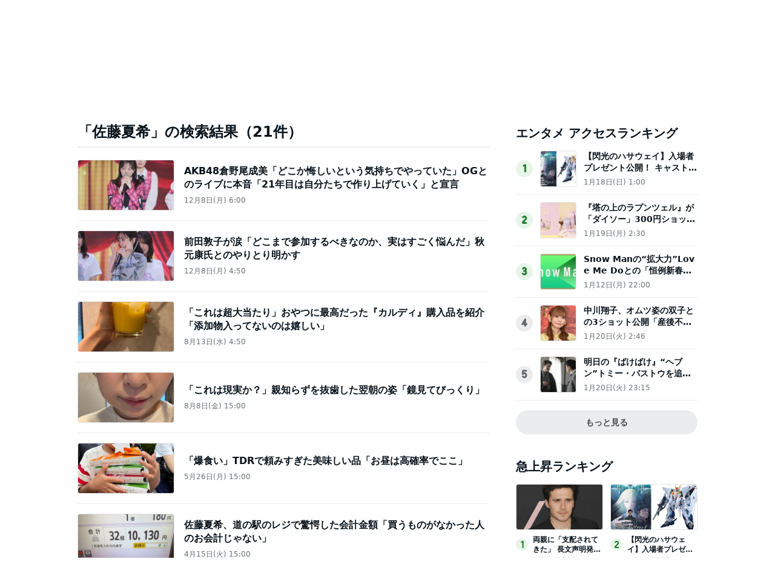

--- FILE ---
content_type: text/html; charset=utf-8
request_url: https://news.ameba.jp/search?query=%E4%BD%90%E8%97%A4%E5%A4%8F%E5%B8%8C
body_size: 61876
content:
<!doctype html>
<html lang="ja" data-reactroot=""><head><meta charSet="utf-8"/><meta content="width=device-width, initial-scale=1" name="viewport"/><meta content="same-origin" name="view-transition"/><style>
            ::view-transition-group(*) {
              animation-duration: var(--animation-in-view-duration);
              animation-timing-function: var(--animation-in-view-easing);
            }
            
            ::view-transition-old(root) {
              animation:
                var(--animation-disappear-duration) var(--animation-disappear-easing) both fade-out;
            }
            
            ::view-transition-new(root) {
              animation:
                var(--animation-appear-in-duration) var(--animation-appear-in-easing) both fade-in;
            }
            
            @media (prefers-reduced-motion: reduce) {
              ::view-transition-group(*),
              ::view-transition-old(*),
              ::view-transition-new(*) {
                animation: none;
              }
            }
            
            @keyframes fade-in {
              from { opacity: 0; }
            }
            
            @keyframes fade-out {
              to { opacity: 0; }
            }         
            </style><meta data-react-helmet="true" name="description" content="AmebaNewsでは「ちょっと新しい日常を」をコンセプトに、芸能人・有名人のエンタメニュースを中心にお届けしています。中でもAmebaブログ(アメブロ)発の記事や特集などを豊富にそろえて画像や動画と併せて提供しています。"/><meta data-react-helmet="true" property="og:title" content="【佐藤夏希】の検索結果 - Ameba News [アメーバニュース]"/><meta data-react-helmet="true" property="og:type" content="article"/><meta data-react-helmet="true" property="og:description" content="AmebaNewsでは「ちょっと新しい日常を」をコンセプトに、芸能人・有名人のエンタメニュースを中心にお届けしています。中でもAmebaブログ(アメブロ)発の記事や特集などを豊富にそろえて画像や動画と併せて提供しています。"/><meta data-react-helmet="true" property="og:url" content="https://news.ameba.jp/search/?query=佐藤夏希"/><meta data-react-helmet="true" property="og:image" content="https://c.stat100.ameba.jp/news/common/images/logo_share.png"/><meta data-react-helmet="true" property="og:site_name" content="Ameba News [アメーバニュース]"/><meta data-react-helmet="true" property="fb:admins" content="100004632281440"/><meta data-react-helmet="true" property="fb:app_id" content="231072856944099"/><meta data-react-helmet="true" property="twitter:card" content="summary_large_image"/><meta data-react-helmet="true" property="twitter:site" content="@newsameba"/><meta data-react-helmet="true" property="twitter:url" content="https://news.ameba.jp/search/?query=佐藤夏希"/><meta data-react-helmet="true" property="twitter:title" content="【佐藤夏希】の検索結果 - Ameba News [アメーバニュース]"/><meta data-react-helmet="true" property="twitter:description" content="AmebaNewsでは「ちょっと新しい日常を」をコンセプトに、芸能人・有名人のエンタメニュースを中心にお届けしています。中でもAmebaブログ(アメブロ)発の記事や特集などを豊富にそろえて画像や動画と併せて提供しています。"/><meta data-react-helmet="true" property="twitter:image" content="https://c.stat100.ameba.jp/news/common_sp/img/apple-touch-icon-precomposed.png"/><title data-react-helmet="true">【佐藤夏希】の検索結果 - Ameba News [アメーバニュース]</title><link href="/favicon.svg" rel="icon" type="image/svg+xml"/><link href="/favicon.ico" rel="icon alternate" type="image/x-icon"/><link href="https://c.stat100.ameba.jp/ameblo/symbols/v3.3.0/fonts/ameba-symbols.css" media="screen,print" rel="stylesheet"/><link href="https://c.stat100.ameba.jp/news/assets/main-758eba3a37c11070fcb9.css" media="screen, print" rel="stylesheet"/><link data-react-helmet="true" rel="canonical" href="https://news.ameba.jp/search/?query=佐藤夏希"/><link data-react-helmet="true" rel="alternate" type="application/rss+xml" title="Ameba News [アメーバニュース]" href="https://news.ameba.jp/index.xml"/><link data-react-helmet="true" rel="alternate" type="application/rss+xml" title="国内 - 全般 - Ameba News [アメーバニュース]" href="https://news.ameba.jp/category/domestic/index.xml"/><link data-react-helmet="true" rel="alternate" type="application/rss+xml" title="経済 - 全般 - Ameba News [アメーバニュース]" href="https://news.ameba.jp/category/economy/index.xml"/><link data-react-helmet="true" rel="alternate" type="application/rss+xml" title="エンタメ - 全般 - Ameba News [アメーバニュース]" href="https://news.ameba.jp/category/entertainment/index.xml"/><link data-react-helmet="true" rel="alternate" type="application/rss+xml" title="海外 - 全般 - Ameba News [アメーバニュース]" href="https://news.ameba.jp/category/international/index.xml"/><link data-react-helmet="true" rel="alternate" type="application/rss+xml" title="ブログ発 - 全般 - Ameba News [アメーバニュース]" href="https://news.ameba.jp/category/blog/index.xml"/><link data-react-helmet="true" rel="alternate" type="application/rss+xml" title="コラム - 全般 - Ameba News [アメーバニュース]" href="https://news.ameba.jp/category/column/index.xml"/><link data-react-helmet="true" rel="alternate" type="application/rss+xml" title="スポーツ - 全般 - Ameba News [アメーバニュース]" href="https://news.ameba.jp/category/sports/index.xml"/><link data-react-helmet="true" rel="alternate" type="application/rss+xml" title="IT - 全般 - Ameba News [アメーバニュース]" href="https://news.ameba.jp/category/technology/index.xml"/><link data-react-helmet="true" rel="alternate" href="jpameblo://news.ameba.jp/search/?query=佐藤夏希"/><link data-react-helmet="true" rel="alternate" href="android-app://jp.ameba/http/news.ameba.jp/search/?query=佐藤夏希"/><link data-react-helmet="true" rel="alternate" href="android-app://jp.ameba/jpameblo/news.ameba.jp/search/?query=佐藤夏希"/><link data-react-helmet="true" rel="alternate" href="ios-app://349442137/jpameblo/news.ameba.jp/search/?query=佐藤夏希"/><link href="https://c.stat100.ameba.jp/common_style/img/sp/apple-touch-icon.png" rel="apple-touch-icon"/><link href="https://c.stat100.ameba.jp/mypg/cache/css/ameba/hf/common.hf.white.css" rel="stylesheet"/><link href="https://c.stat100.ameba.jp/ameblo/pc/css/amebabar/amebabar.css" rel="stylesheet"/><script src="https://c.stat100.ameba.jp/ameblo/pc/js/amebabar/amebabar.1.0.0.js" type="text/javascript"></script><script async="" src="https://flux-cdn.com/client/00013/ameba_news_01950.min.js"></script></head><body tabindex="-1"><img alt="" height="0" src="https://sy.ameba.jp/sync/?org=sy.ameba.jp&amp;initial=1" style="display:none" width="0"/><noscript><iframe height="0" src="//www.googletagmanager.com/ns.html?id=GTM-N49WWL" style="display:none;visibility:hidden" title="googletagmanager" width="0"></iframe></noscript><script>
            (function(w,d,s,l,i){w[l]=w[l]||[];w[l].push({'gtm.start':
            new Date().getTime(),event:'gtm.js'});var f=d.getElementsByTagName(s)[0],
            j=d.createElement(s),dl=l!='dataLayer'?'&l='+l:'';j.async=true;j.src=
            '//www.googletagmanager.com/gtm.js?id='+i+dl;f.parentNode.insertBefore(j,f);
            })(window,document,'script','dataLayer','GTM-N49WWL');
            </script><div id="app"><div data-overlay-container="true"><div class="Header__toolbar--195UO"><div class="Toolbar__block--1bhlt"><div class="Toolbar__leftBlock--3sIDu"><a class="Toolbar__logo--3AI00" href="https://www.ameba.jp"><img alt="Ameba TOPへ" height="19" src="[data-uri]" width="70"/></a><a class="HeaderServiceLinks__link--2mL6e" href="https://www.ameba.jp"><svg xmlns="http://www.w3.org/2000/svg" width="1em" height="1em" fill="currentColor" viewBox="0 0 24 24" role="img" class="HeaderServiceLinks__arrow--1n8Se"><path fill-rule="evenodd" d="m15.2 12.67-4.59 4.62c-.63.63-1.71.19-1.71-.7V7.41c0-.89 1.07-1.34 1.7-.71l4.59 4.55c.39.39.39 1.02.01 1.42Z" clip-rule="evenodd"></path></svg><span>ホーム</span></a><a class="HeaderServiceLinks__link--2mL6e" href="https://s.pigg.ameba.jp?frm_id=c.pc-inner-header-other-pigghome"><svg xmlns="http://www.w3.org/2000/svg" width="1em" height="1em" fill="currentColor" viewBox="0 0 24 24" role="img" class="HeaderServiceLinks__arrow--1n8Se"><path fill-rule="evenodd" d="m15.2 12.67-4.59 4.62c-.63.63-1.71.19-1.71-.7V7.41c0-.89 1.07-1.34 1.7-.71l4.59 4.55c.39.39.39 1.02.01 1.42Z" clip-rule="evenodd"></path></svg><span>ピグ</span></a><a class="HeaderServiceLinks__link--2mL6e" href="https://blog.ameba.jp/ucs/top.do"><svg xmlns="http://www.w3.org/2000/svg" width="1em" height="1em" fill="currentColor" viewBox="0 0 24 24" role="img" class="HeaderServiceLinks__arrow--1n8Se"><path fill-rule="evenodd" d="m15.2 12.67-4.59 4.62c-.63.63-1.71.19-1.71-.7V7.41c0-.89 1.07-1.34 1.7-.71l4.59 4.55c.39.39.39 1.02.01 1.42Z" clip-rule="evenodd"></path></svg><span>アメブロ</span></a><a class="HeaderServiceLinks__link--2mL6e" href="https://news.ameba.jp"><svg xmlns="http://www.w3.org/2000/svg" width="1em" height="1em" fill="currentColor" viewBox="0 0 24 24" role="img" class="HeaderServiceLinks__arrow--1n8Se"><path fill-rule="evenodd" d="m15.2 12.67-4.59 4.62c-.63.63-1.71.19-1.71-.7V7.41c0-.89 1.07-1.34 1.7-.71l4.59 4.55c.39.39.39 1.02.01 1.42Z" clip-rule="evenodd"></path></svg><span>ニュース</span></a></div><div class="Toolbar__rightBlock--2q6CM"><svg xmlns="http://www.w3.org/2000/svg" width="1em" height="1em" fill="currentColor" viewBox="0 0 24 24" role="img" class="Toolbar__blogIcon--1ZTwn"><path d="m20.992 10.8-1.454 8.226a2 2 0 0 1-1.97 1.653H6.446a2 2 0 0 1-1.97-1.653L3.022 10.8a1 1 0 0 1 1.434-1.068L7.972 11.5l3.264-3.954a1 1 0 0 1 1.542 0l3.264 3.954 3.517-1.764a1 1 0 0 1 1.433 1.064Zm-8.985-8.4a1.628 1.628 0 1 0 0 3.255 1.628 1.628 0 0 0 0-3.255ZM2.925 5.256a1.628 1.628 0 1 0 0 3.256 1.628 1.628 0 0 0 0-3.256Zm18.05 0a1.628 1.628 0 1 0-.006 3.256 1.628 1.628 0 0 0 .006-3.256Z"></path></svg><a class="Toolbar__blogLink--1vsua" href="https://official.ameba.jp">芸能人ブログ</a><a class="Toolbar__register--3qMED" href="https://auth.user.ameba.jp/signup?callback=https%3A%2F%2Fwww.ameba.jp&amp;client_id=705dcb2302b98debdcc17fa6da7c91a06bbe9ad6038b4faf6ccbe943d0ce409c&amp;utm_medium=ameba&amp;utm_source=news.ameba.jp">Ameba新規登録(無料)</a></div></div></div><div class="Header__container--rVCNZ" style="view-transition-name:header;contain:layout"><header class="Header__header--1aFii" id="global-navigation-header"><div class="Header__menuButtonContainer--bHfvV"><button class="Header__menuButton--3t7va Header__icon--3vhOp"><svg xmlns="http://www.w3.org/2000/svg" width="1em" height="1em" fill="currentColor" viewBox="0 0 24 24" role="img" aria-label="サイドメニューを開く" class="Header__menuIcon--1GQao"><path d="M19.5 13h-15c-.6 0-1-.4-1-1s.4-1 1-1h15c.6 0 1 .4 1 1s-.4 1-1 1Zm1-7c0-.6-.4-1-1-1h-15c-.6 0-1 .4-1 1s.4 1 1 1h15c.6 0 1-.4 1-1Zm0 12c0-.6-.4-1-1-1h-15c-.6 0-1 .4-1 1s.4 1 1 1h15c.6 0 1-.4 1-1Z"></path></svg></button></div><div class="Header__titleContainer--FS4bI"><h1 class="Header__title--RA_yn"><a class="Logo__logo--2b2fk" href="https://news.ameba.jp"><img alt="Ameba News" class="Header__logo--3dbQX" height="22" src="[data-uri]" width="165"/></a></h1></div><div class="Header__searchContainer--3iKNc"><div class="Header__search--3jdLQ"><form action="https://news.ameba.jp/search" class="SearchField__form--1e3Yk"><svg xmlns="http://www.w3.org/2000/svg" width="1em" height="1em" fill="currentColor" viewBox="0 0 24 24" role="img" aria-hidden="true" class="SearchField__icon--3hf_a SearchField__searchIcon--2eBWU"><path d="m20.2 17.8-3.6-3.6C17.5 13 18 11.6 18 10c0-3.9-3.1-7-7-7s-7 3.1-7 7 3.1 7 7 7c1.6 0 3-.5 4.2-1.4l3.6 3.6c.2.2.5.3.7.3.2 0 .5-.1.7-.3.3-.3.3-1 0-1.4ZM10.9 15c-2.8 0-5-2.2-5-5s2.2-5 5-5 5 2.2 5 5-2.2 5-5 5Z"></path></svg><input type="search" aria-label="ニュースを検索" class="SearchField__input--3Nl1e" name="query" placeholder="ニュースを検索" value=""/></form></div><button class="Header__searchButton--3xoeJ Header__icon--3vhOp"><svg xmlns="http://www.w3.org/2000/svg" width="1em" height="1em" fill="currentColor" viewBox="0 0 24 24" role="img" aria-hidden="true" class="Header__searchIcon--MwXk6"><path d="m20.2 17.8-3.6-3.6C17.5 13 18 11.6 18 10c0-3.9-3.1-7-7-7s-7 3.1-7 7 3.1 7 7 7c1.6 0 3-.5 4.2-1.4l3.6 3.6c.2.2.5.3.7.3.2 0 .5-.1.7-.3.3-.3.3-1 0-1.4ZM10.9 15c-2.8 0-5-2.2-5-5s2.2-5 5-5 5 2.2 5 5-2.2 5-5 5Z"></path></svg><span class="Header__visuallyHidden--1H5uA">ニュースを検索</span></button></div></header><nav class="Menu__block--9PP5n" id="global-navigation-header-menu"><ul class="Menu__list--33cuD"><li class="Menu__item--slGhZ"><div class="Menu__wrapper--32uVA"><a href="/" class="Menu__link--3o9hI">トップ</a></div></li><li class="Menu__item--slGhZ"><div class="Menu__wrapper--32uVA"><a href="/category/entertainment/" class="Menu__link--3o9hI">エンタメ</a></div></li><li class="Menu__item--slGhZ"><div class="Menu__wrapper--32uVA"><a href="/category/blog/" class="Menu__link--3o9hI">ブログ発</a></div></li><li class="Menu__item--slGhZ"><div class="Menu__wrapper--32uVA"><a href="/specialfeature/" class="Menu__link--3o9hI">特集</a></div></li><li class="Menu__item--slGhZ"><div class="Menu__wrapper--32uVA"><a href="/category/column/" class="Menu__link--3o9hI">生活</a></div></li><li class="Menu__item--slGhZ"><div class="Menu__wrapper--32uVA"><a href="/category/economy/" class="Menu__link--3o9hI">国内・経済</a></div></li><li class="Menu__item--slGhZ"><div class="Menu__wrapper--32uVA"><a href="/ranking/access/daily/" class="Menu__link--3o9hI">ランキング</a></div></li></ul></nav></div><div></div><div style="--Toast--initial-height:44px;--Toast--order-offset-top:24px;--Toast--order-offset-bottom:-24px;--Toast--offset-top:24px;--Toast--offset-bottom:24px" class="spui-Toast spui-Toast--top spui-Toast--hidden" aria-hidden="true"><div class="spui-Toast-content spui-Toast-content--confirmation"><div class="spui-Toast-contentInfo"><svg xmlns="http://www.w3.org/2000/svg" width="1em" height="1em" fill="currentColor" viewBox="0 0 24 24" role="img"><path d="M12.01 22c5.51 0 10-4.49 10-10s-4.49-10-10-10-10 4.49-10 10 4.48 10 10 10Zm0-18c4.41 0 8 3.59 8 8s-3.59 8-8 8-8-3.59-8-8 3.59-8 8-8Zm-1.25 12.5V11a1.25 1.25 0 0 1 2.5 0v5.5a1.25 1.25 0 0 1-2.5 0Zm0-8.75a1.25 1.25 0 1 1 2.5 0 1.25 1.25 0 0 1-2.5 0Z"></path></svg></div><span class="spui-Toast-contentText"></span><div class="spui-Toast-iconButton spui-Toast-iconButton--confirmation"><button class="spui-IconButton spui-IconButton--exSmall spui-IconButton--neutral"><svg xmlns="http://www.w3.org/2000/svg" width="1em" height="1em" fill="currentColor" viewBox="0 0 24 24" role="img" aria-label="閉じる"><path d="M18.72 16.6c.59.59.59 1.54 0 2.12-.29.29-.68.44-1.06.44s-.77-.15-1.06-.44l-4.6-4.6-4.6 4.6c-.29.29-.68.44-1.06.44s-.77-.15-1.06-.44a1.49 1.49 0 0 1 0-2.12l4.6-4.6-4.6-4.6a1.49 1.49 0 0 1 0-2.12c.59-.58 1.54-.59 2.12 0l4.6 4.6 4.6-4.6a1.49 1.49 0 0 1 2.12 0c.58.59.59 1.54 0 2.12l-4.6 4.6 4.6 4.6Z"></path></svg></button></div></div></div><div class="responsive-container"><div class="responsive-contentMain"><section class="SearchResultModule__block--bwQ49" id="pageTop"><h1 class="SearchResultModule__title--1ifKE BlockHeadline__block--2_KXU">「佐藤夏希」の検索結果（0件）</h1><div class="Loader__block--2dxHy" style="height:1500px"><div class="Loader__spins--1Fzbs"><div class="Loader__spin--32MWP Loader__spin1--1uRs2"></div><div class="Loader__spin--32MWP Loader__spin2--9ma6S"></div><div class="Loader__spin--32MWP Loader__spin3--3ukTp"></div></div></div><div class="SearchResultModule__pagination--2ZtkQ"><div class=""><ul class="Pagination__list--6MPsf"><li class="Pagination__prevBtn--1BlIv Pagination__disabled--16m33"><a tabindex="0" role="button"><svg xmlns="http://www.w3.org/2000/svg" width="1em" height="1em" fill="currentColor" viewBox="0 0 24 24" role="img" aria-label="前のページへ"><path d="m13.84 20.71-7.29-7.29c-.78-.78-.78-2.05 0-2.83l7.29-7.29a.996.996 0 1 1 1.41 1.41L7.96 12l7.29 7.29c.39.39.39 1.02 0 1.41-.19.2-.45.3-.7.3-.25 0-.51-.1-.71-.29Z"></path></svg></a></li><li class="Pagination__item--msv9D Pagination__current--1xiQ7"><a role="button" tabindex="0" aria-label="Page 1 is your current page" aria-current="page">1</a></li><li class="Pagination__nextBtn--35ruu Pagination__disabled--16m33"><a tabindex="0" role="button"><svg xmlns="http://www.w3.org/2000/svg" width="1em" height="1em" fill="currentColor" viewBox="0 0 24 24" role="img" aria-label="次のページへ"><path d="M9.41 21c-.26 0-.51-.1-.71-.29a.996.996 0 0 1 0-1.41L16 12 8.71 4.71a.996.996 0 1 1 1.41-1.41l7.29 7.29c.78.78.78 2.05 0 2.83l-7.29 7.29c-.19.19-.45.29-.71.29Z"></path></svg></a></li></ul></div></div></section><div class="MainAdModule__block--2mX2G" style="margin-top:80px"><div class="MainAdModule__ad--31H-K" style="width:300px"></div><div class="MainAdModule__ad--31H-K" style="width:300px"></div></div></div><div class="responsive-contentAside"><div class="SideAdModule__ad--1l9D3" id="div-gpt-ad-1341484752122-0" name="/7765/PremiumPanel_AmebaNews"></div><section class="SideCategoryAccessRankingModule__block--28KEv"><h2 class="SideHeadline__block--3psjE">エンタメ アクセスランキング</h2><div class="SideCategoryAccessRankingModule__loader--F6ZbP Loader__block--2dxHy" style="height:56px"><div class="Loader__spins--1Fzbs"><div class="Loader__spin--32MWP Loader__spin1--1uRs2"></div><div class="Loader__spin--32MWP Loader__spin2--9ma6S"></div><div class="Loader__spin--32MWP Loader__spin3--3ukTp"></div></div></div></section><section class="SideTrendRankingModule__block--1Sugm"><h2 class="SideHeadline__block--3psjE">急上昇ランキング</h2><div class="SideTrendRankingModule__loader--3fSm- Loader__block--2dxHy" style="height:56px"><div class="Loader__spins--1Fzbs"><div class="Loader__spin--32MWP Loader__spin1--1uRs2"></div><div class="Loader__spin--32MWP Loader__spin2--9ma6S"></div><div class="Loader__spin--32MWP Loader__spin3--3ukTp"></div></div></div></section><section class="SideFeaturedTopicsModule__block--36Wwx"><h2 class="SideHeadline__block--3psjE">注目トピックス</h2><div class="SideFeaturedTopicsModule__loader--1-kNy Loader__block--2dxHy" style="height:56px"><div class="Loader__spins--1Fzbs"><div class="Loader__spin--32MWP Loader__spin1--1uRs2"></div><div class="Loader__spin--32MWP Loader__spin2--9ma6S"></div><div class="Loader__spin--32MWP Loader__spin3--3ukTp"></div></div></div></section><div class="AdGoogle__block--1oGb1"><ins class="adsbygoogle AdGoogle__ad--2Dy2i" data-ad-client="ca-pub-1350297223867787" data-ad-slot="5488128772" style="display:inline-block;height:250px"></ins><div class="AdFallback__block--1Yb3k AdGoogle__fallback--2aJcF"><img alt="Ameba News" height="64" src="[data-uri]" width="102"/></div></div><section class="SidePopularBloggerNewsModule__block--2sHOL"><h2 class="SideHeadline__block--3psjE">注目の芸能人ブログ</h2><div class="SidePopularBloggerNewsModule__loader--2Nf4u Loader__block--2dxHy" style="height:56px"><div class="Loader__spins--1Fzbs"><div class="Loader__spin--32MWP Loader__spin1--1uRs2"></div><div class="Loader__spin--32MWP Loader__spin2--9ma6S"></div><div class="Loader__spin--32MWP Loader__spin3--3ukTp"></div></div></div></section></div></div><footer class="Footer__footer--IdE2G"><a class="Footer__toTopButton--2SCec" href="#global-navigation-header"><svg xmlns="http://www.w3.org/2000/svg" width="1em" height="1em" fill="currentColor" viewBox="0 0 24 24" role="img" aria-hidden="true" class="Footer__chevronUp--vuj5N"><path d="M21.47 14.55c0 .38-.15.77-.44 1.06-.59.59-1.54.59-2.12 0l-6.94-6.94-6.94 6.94c-.59.59-1.54.59-2.12 0-.58-.59-.59-1.54 0-2.12L10.2 6.2c.97-.97 2.56-.97 3.54 0l7.29 7.29c.3.29.44.67.44 1.06Z"></path></svg>ページトップへ戻る</a><div class="ServiceLinks__block--1PZTP"><div class="ServiceLinks__inner--3Caa0"><div class="ServiceLinks__body--2WMC5"><h2 class="ServiceLinks__title--3LUZO">Amebaのサービス</h2><ul class="ServiceLinks__list--3xQdj"><li class="ServiceLinks__item--Qm0PD"><a class="ServiceLinks__link--5booE" href="https://choice.ameba.jp/" rel="noopener noreferrer" target="_blank"><img alt="" class="ServiceLinks__logo--3sOY7" height="16" src="[data-uri]" width="16"/>Amebaチョイス<img alt="" class="ServiceLinks__icon--OVTHj" height="16" src="[data-uri]" width="16"/></a></li><li class="ServiceLinks__item--Qm0PD"><a class="ServiceLinks__link--5booE" href="https://d-money.jp" rel="noopener noreferrer" target="_blank"><img alt="" class="ServiceLinks__logo--3sOY7" height="16" src="[data-uri]" width="16"/>ドットマネー<img alt="" class="ServiceLinks__icon--OVTHj" height="16" src="[data-uri]" width="16"/></a></li><li class="ServiceLinks__item--Qm0PD"><a class="ServiceLinks__link--5booE" href="https://manekai.ameba.jp" rel="noopener noreferrer" target="_blank"><img alt="" class="ServiceLinks__logo--3sOY7" height="16" src="https://c.stat100.ameba.jp/news/assets/e1302c6ead67140b6626d865bb40dc87.svg" width="16"/>マネ会 by Ameba<img alt="" class="ServiceLinks__icon--OVTHj" height="16" src="[data-uri]" width="16"/></a></li><li class="ServiceLinks__item--Qm0PD"><a class="ServiceLinks__link--5booE" href="https://ameblo.jp" rel="noopener noreferrer" target="_blank"><img alt="" class="ServiceLinks__logo--3sOY7" height="16" src="[data-uri]" width="16"/>Amebaブログ<img alt="" class="ServiceLinks__icon--OVTHj" height="16" src="[data-uri]" width="16"/></a></li><li class="ServiceLinks__item--Qm0PD"><a class="ServiceLinks__link--5booE" href="https://www.amebaownd.com" rel="noopener noreferrer" target="_blank"><img alt="" class="ServiceLinks__logo--3sOY7" height="16" src="[data-uri]" width="16"/>Ameba Ownd<img alt="" class="ServiceLinks__icon--OVTHj" height="16" src="[data-uri]" width="16"/></a></li><li class="ServiceLinks__item--Qm0PD"><a class="ServiceLinks__link--5booE" href="https://s.pigg.ameba.jp" rel="noopener noreferrer" target="_blank"><img alt="" class="ServiceLinks__logo--3sOY7" height="16" src="[data-uri]" width="16"/>アメーバピグ<img alt="" class="ServiceLinks__icon--OVTHj" height="16" src="[data-uri]" width="16"/></a></li><li class="ServiceLinks__item--Qm0PD"><a class="ServiceLinks__link--5booE" href="https://lp.pigg-party.com" rel="noopener noreferrer" target="_blank"><img alt="" class="ServiceLinks__logo--3sOY7" height="16" src="[data-uri]" width="16"/>PIGG PARTY<img alt="" class="ServiceLinks__icon--OVTHj" height="16" src="[data-uri]" width="16"/></a></li><li class="ServiceLinks__item--Qm0PD"><a class="ServiceLinks__link--5booE" href="https://dokusho-ojikan.jp" rel="noopener noreferrer" target="_blank"><img alt="" class="ServiceLinks__logo--3sOY7" height="16" src="[data-uri]" width="16"/>Amebaマンガ<img alt="" class="ServiceLinks__icon--OVTHj" height="16" src="[data-uri]" width="16"/></a></li><li class="ServiceLinks__item--Qm0PD"><a class="ServiceLinks__link--5booE" href="https://www.pigg-life.com" rel="noopener noreferrer" target="_blank"><img alt="" class="ServiceLinks__logo--3sOY7" height="16" src="[data-uri]" width="16"/>ピグライフ<img alt="" class="ServiceLinks__icon--OVTHj" height="16" src="[data-uri]" width="16"/></a></li><li class="ServiceLinks__item--Qm0PD"><a class="ServiceLinks__link--5booE" href="https://amb-uranai.ameba.jp" rel="noopener noreferrer" target="_blank"><img alt="" class="ServiceLinks__logo--3sOY7" height="16" src="[data-uri]" width="16"/>Ameba占い館SATORI<img alt="" class="ServiceLinks__icon--OVTHj" height="16" src="[data-uri]" width="16"/></a></li><li class="ServiceLinks__item--Qm0PD"><a class="ServiceLinks__link--5booE" href="https://ameblo.jp/blog-navi/" rel="noopener noreferrer" target="_blank"><img alt="" class="ServiceLinks__logo--3sOY7" height="16" src="[data-uri]" width="16"/>アメブロなび<img alt="" class="ServiceLinks__icon--OVTHj" height="16" src="[data-uri]" width="16"/></a></li><li class="ServiceLinks__item--Qm0PD"><a class="ServiceLinks__link--5booE" href="https://school.ameba.jp" rel="noopener noreferrer" target="_blank"><img alt="" class="ServiceLinks__logo--3sOY7" height="16" src="[data-uri]" width="16"/>Ameba学校探し<img alt="" class="ServiceLinks__icon--OVTHj" height="16" src="[data-uri]" width="16"/></a></li></ul></div></div></div><div class="Footer__listWrap--3a08h"><ul class="Footer__list--3g_Xn Footer__linkList--1dUvu"><li class="Footer__item--B3B0H"><div class=""><a href="/mediaList/">配信元一覧</a></div></li><li class="Footer__item--B3B0H"><div class=""><a href="/policy/">編集・配信ポリシー</a></div></li><li class="Footer__item--B3B0H"><a href="https://helps.ameba.jp/inquiry.html" rel="noopener noreferrer" target="_blank">ヘルプ</a></li></ul><ul class="Footer__list--3g_Xn Footer__linkList--1dUvu"><li class="Footer__item--B3B0H"><a href="https://helps.ameba.jp/rules/" rel="noopener noreferrer" target="_blank">利用規約</a></li><li class="Footer__item--B3B0H"><a href="https://helps.ameba.jp/rules/privacy.html" rel="noopener noreferrer" target="_blank">プライバシーポリシー</a></li></ul><ul class="Footer__list--3g_Xn Footer__linkList--1dUvu"><li class="Footer__item--B3B0H"><a href="https://helps.ameba.jp/rules/ameba_1.html" rel="noopener noreferrer" target="_blank">アクセスデータの利用</a></li></ul></div><ul class="Footer__list--3g_Xn Footer__iconList--3jeod"><li class="Footer__iconItem--32Dr0"><a class="TwitterButton__link--3hJPP" href="https://x.com/ameba_official" rel="noreferrer noopener" target="_blank"><svg xmlns="http://www.w3.org/2000/svg" width="1em" height="1em" fill="currentColor" viewBox="0 0 24 24" role="img" aria-label="Ameba公式X" class="TwitterButton__icon--2SuXK"><path d="M13.225 10.707 18.995 4h-1.368l-5.01 5.824L8.615 4H4l6.051 8.807L4 19.84h1.367l5.292-6.15 4.225 6.15H19.5l-6.276-9.133Zm-1.873 2.177-.614-.877L5.86 5.03h2.1l3.937 5.632.614.877 5.117 7.32h-2.1l-4.176-5.974Z"></path></svg></a></li><li class="Footer__iconItem--32Dr0"><a href="https://www.facebook.com/Ameba.official" rel="noreferrer noopener" target="_blank"><svg xmlns="http://www.w3.org/2000/svg" width="1em" height="1em" fill="currentColor" viewBox="0 0 24 24" role="img" aria-label="Ameba公式Facebook" class="FacebookButton__icon--2SFbC"><path d="M22 12c0 4.99-3.66 9.13-8.44 9.88v-6.99h2.33l.45-2.89h-2.77v-1.88c0-.79.39-1.56 1.63-1.56h1.26V6.1s-1.14-.2-2.24-.2c-2.28 0-3.78 1.38-3.78 3.89V12H7.9v2.89h2.54v6.99C5.66 21.13 2 16.99 2 12 2 6.48 6.48 2 12 2s10 4.48 10 10Z"></path></svg></a></li><li class="Footer__iconItem--32Dr0"><a href="https://www.ameba.jp" rel="noreferrer noopener" target="_blank"><svg xmlns="http://www.w3.org/2000/svg" width="1em" height="1em" fill="currentColor" viewBox="0 0 24 24" role="img" aria-label="Ameba" class="AmebloButton__icon--24Tnx"><path d="M19.24 16.91c-.18-.45-.52-.65-1.14-1.06-.47-.3-.79-.72-.85-1.55-.07-1.08.16-1.76.11-3.31-.04-1.2-.47-2.1-.74-2.63-.32-.62-.37-1.06-.4-1.78-.02-.66.01-2.12 0-2.58-.02-.46-.2-.76-.52-.9-.38-.18-.79-.12-1.13.25-.31.34-.88.95-1.28 1.31-.51.47-.84.57-1.29.57-.45 0-.78-.1-1.29-.57-.4-.36-.97-.97-1.28-1.31-.34-.37-.75-.43-1.13-.25-.32.14-.5.44-.52.9-.01.46.02 1.92 0 2.57-.02.72-.08 1.16-.4 1.79-.27.53-.7 1.43-.74 2.63-.06 1.55.18 2.23.11 3.31-.06.83-.38 1.25-.85 1.55-.62.4-.96.61-1.14 1.06-.13.31-.13.77.25.96.24.12.54.1.84-.02.24-.09.47-.24.7-.22.18.01.32.1.35.4.03.3.17.43.39.43.18 0 .35-.12.47-.45.14-.35.2-.66.42-.66.23.01.28.25.3.59.02.49-.17.88-.53 1.21-.42.39-.74.76-.62 1.24.08.34.45.56 1.05.59.59.03 1.57.04 2.25.02.63-.02 1-.29 1.08-.65.09-.41-.15-.56-.09-.9.03-.19.21-.27.4-.27.19 0 .37.08.4.27.06.34-.18.49-.09.9.08.36.44.64 1.08.65.68.02 1.66.01 2.25-.02.59-.03.96-.25 1.04-.59.11-.48-.2-.85-.62-1.24-.37-.34-.56-.72-.53-1.21.02-.34.07-.59.3-.59.21-.01.28.31.42.66.13.33.3.45.47.45.22 0 .36-.13.39-.43.03-.29.17-.39.35-.4.23-.01.46.13.7.22.31.12.6.15.84.02.35-.2.35-.65.22-.96ZM14.76 8.3a.49.49 0 1 1-.49.49c-.01-.27.21-.49.49-.49Zm-5.52 0a.49.49 0 1 1-.002.981.49.49 0 0 1 .002-.981ZM12 18.51a2.279 2.279 0 1 1 0-4.56 2.279 2.279 0 1 1 0 4.56Zm3.26-6.24c-.21.35-.62.64-1.1.68-.64.06-1.03-.17-1.29-.45-.24-.27-.5-.52-.87-.52s-.63.25-.87.52c-.25.28-.65.51-1.29.45-.48-.04-.89-.32-1.1-.68-.42-.7-.06-1.63.49-2.09.79-.68 1.62-.94 2.77-.94s1.97.26 2.77.94c.55.47.9 1.39.49 2.09Zm-2.12-1.91c0 .49-.5.87-1.14.87-.64 0-1.14-.38-1.14-.87s.5-.87 1.14-.87c.64 0 1.14.38 1.14.87Z"></path></svg></a></li></ul><div class="AmebaFooter__block--1JA4X"><div class="AmebaFooter__copyright--1W2at"><a href="https://www.cyberagent.co.jp"><img alt="CyberAgent" height="21" src="[data-uri]" width="110"/></a><span class="AmebaFooter__copy--17DPY">Copyright © 2017 CyberAgent, Inc. All Rights Reserved.</span></div></div></footer></div></div><div aria-live="polite" class="visually-hidden" id="polite-announcer" role="status"></div><script>window.INITIAL_PROPS={"status":200,"pageType":"searchPc","params":{},"location":{"query":{"query":"佐藤夏希"},"pathname":"\u002Fsearch"}};</script><script>window.__NEWS_AB_Testing__={"use_sentry":"false"};</script><script src="https://c.stat100.ameba.jp/news/assets/main-ef2e005bf02dc838bbac.js" type="text/javascript"></script><script defer="" src="https://unpkg.com/quicklink/dist/quicklink.umd.js"></script><script>
              if (location.pathname.startsWith('/entry/hl/') || location.pathname.startsWith('/article/hl/')) {
                window.addEventListener('load', () => {
                  const match = location.pathname.match(/\/(.+)\/hl\/([0-9a-z-_]+)\/?$/);
                  if (!match) return;
                  const [_, dirname, entryId] = match;
                  quicklink.prerender(`/${dirname}/${entryId}/`);
                });
              }
              </script><script>window.MSInputMethodContext && document.documentMode && document.write('<script src="https://cdn.jsdelivr.net/gh/nuxodin/ie11CustomProperties@4.1.0/ie11CustomProperties.min.js"><\x2fscript>');</script></body></html>

--- FILE ---
content_type: text/html; charset=utf-8
request_url: https://www.google.com/recaptcha/api2/aframe
body_size: 265
content:
<!DOCTYPE HTML><html><head><meta http-equiv="content-type" content="text/html; charset=UTF-8"></head><body><script nonce="64-IxlrMesGgtEjcosHuzQ">/** Anti-fraud and anti-abuse applications only. See google.com/recaptcha */ try{var clients={'sodar':'https://pagead2.googlesyndication.com/pagead/sodar?'};window.addEventListener("message",function(a){try{if(a.source===window.parent){var b=JSON.parse(a.data);var c=clients[b['id']];if(c){var d=document.createElement('img');d.src=c+b['params']+'&rc='+(localStorage.getItem("rc::a")?sessionStorage.getItem("rc::b"):"");window.document.body.appendChild(d);sessionStorage.setItem("rc::e",parseInt(sessionStorage.getItem("rc::e")||0)+1);localStorage.setItem("rc::h",'1769051287479');}}}catch(b){}});window.parent.postMessage("_grecaptcha_ready", "*");}catch(b){}</script></body></html>

--- FILE ---
content_type: application/javascript; charset=utf-8
request_url: https://fundingchoicesmessages.google.com/f/AGSKWxWgtNv1ZHWNpZsOqSqsf6cUFGB2hNgVfu03Xt-B4osM4RER2xFBtx5LxQd33MEnoCAWUCshKYVGeAMltNMJpJLi3bayZDEYR-OBpmFfXmNuX5w0nUNIyXIMDiSWXd4PY0KkFanJPOuOLnRotKlCtvOffFy4nTfmfMBiICf4caHY2LWpPEnvAS2Kb6l_/_/468x60a_/eas_fif./adhandler._adobjects./advertisingmanual.
body_size: -1288
content:
window['09c220a8-b51a-4f90-8848-5563d6176786'] = true;